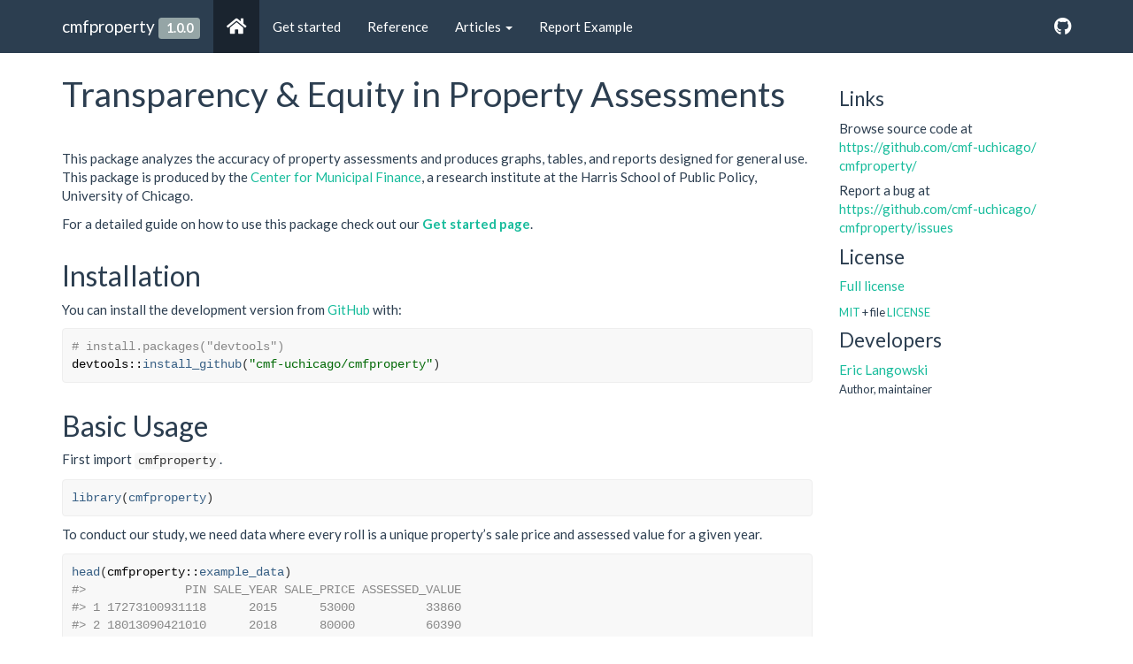

--- FILE ---
content_type: text/html; charset=utf-8
request_url: https://cmf-uchicago.github.io/cmfproperty/index.html
body_size: 3197
content:
<!DOCTYPE html>
<!-- Generated by pkgdown: do not edit by hand --><html lang="en">
<head>
<meta http-equiv="Content-Type" content="text/html; charset=UTF-8">
<meta charset="utf-8">
<meta http-equiv="X-UA-Compatible" content="IE=edge">
<meta name="viewport" content="width=device-width, initial-scale=1.0">
<title>Property Tax Analysis • cmfproperty</title>
<!-- jquery --><script src="https://cdnjs.cloudflare.com/ajax/libs/jquery/3.4.1/jquery.min.js" integrity="sha256-CSXorXvZcTkaix6Yvo6HppcZGetbYMGWSFlBw8HfCJo=" crossorigin="anonymous"></script><!-- Bootstrap --><link href="https://cdnjs.cloudflare.com/ajax/libs/bootswatch/3.4.0/flatly/bootstrap.min.css" rel="stylesheet" crossorigin="anonymous">
<script src="https://cdnjs.cloudflare.com/ajax/libs/twitter-bootstrap/3.4.1/js/bootstrap.min.js" integrity="sha256-nuL8/2cJ5NDSSwnKD8VqreErSWHtnEP9E7AySL+1ev4=" crossorigin="anonymous"></script><!-- bootstrap-toc --><link rel="stylesheet" href="bootstrap-toc.css">
<script src="bootstrap-toc.js"></script><!-- Font Awesome icons --><link rel="stylesheet" href="https://cdnjs.cloudflare.com/ajax/libs/font-awesome/5.12.1/css/all.min.css" integrity="sha256-mmgLkCYLUQbXn0B1SRqzHar6dCnv9oZFPEC1g1cwlkk=" crossorigin="anonymous">
<link rel="stylesheet" href="https://cdnjs.cloudflare.com/ajax/libs/font-awesome/5.12.1/css/v4-shims.min.css" integrity="sha256-wZjR52fzng1pJHwx4aV2AO3yyTOXrcDW7jBpJtTwVxw=" crossorigin="anonymous">
<!-- clipboard.js --><script src="https://cdnjs.cloudflare.com/ajax/libs/clipboard.js/2.0.6/clipboard.min.js" integrity="sha256-inc5kl9MA1hkeYUt+EC3BhlIgyp/2jDIyBLS6k3UxPI=" crossorigin="anonymous"></script><!-- headroom.js --><script src="https://cdnjs.cloudflare.com/ajax/libs/headroom/0.11.0/headroom.min.js" integrity="sha256-AsUX4SJE1+yuDu5+mAVzJbuYNPHj/WroHuZ8Ir/CkE0=" crossorigin="anonymous"></script><script src="https://cdnjs.cloudflare.com/ajax/libs/headroom/0.11.0/jQuery.headroom.min.js" integrity="sha256-ZX/yNShbjqsohH1k95liqY9Gd8uOiE1S4vZc+9KQ1K4=" crossorigin="anonymous"></script><!-- pkgdown --><link href="pkgdown.css" rel="stylesheet">
<script src="pkgdown.js"></script><meta property="og:title" content="Property Tax Analysis">
<meta property="og:description" content="Analyzes property assessment data through a variety of tests.
    Produces figures and take-home reports of regressivity.">
<!-- mathjax --><script src="https://cdnjs.cloudflare.com/ajax/libs/mathjax/2.7.5/MathJax.js" integrity="sha256-nvJJv9wWKEm88qvoQl9ekL2J+k/RWIsaSScxxlsrv8k=" crossorigin="anonymous"></script><script src="https://cdnjs.cloudflare.com/ajax/libs/mathjax/2.7.5/config/TeX-AMS-MML_HTMLorMML.js" integrity="sha256-84DKXVJXs0/F8OTMzX4UR909+jtl4G7SPypPavF+GfA=" crossorigin="anonymous"></script><!--[if lt IE 9]>
<script src="https://oss.maxcdn.com/html5shiv/3.7.3/html5shiv.min.js"></script>
<script src="https://oss.maxcdn.com/respond/1.4.2/respond.min.js"></script>
<![endif]-->
</head>
<body data-spy="scroll" data-target="#toc">
    <div class="container template-home">
      <header><div class="navbar navbar-default navbar-fixed-top" role="navigation">
  <div class="container">
    <div class="navbar-header">
      <button type="button" class="navbar-toggle collapsed" data-toggle="collapse" data-target="#navbar" aria-expanded="false">
        <span class="sr-only">Toggle navigation</span>
        <span class="icon-bar"></span>
        <span class="icon-bar"></span>
        <span class="icon-bar"></span>
      </button>
      <span class="navbar-brand">
        <a class="navbar-link" href="index.html">cmfproperty</a>
        <span class="version label label-default" data-toggle="tooltip" data-placement="bottom" title="Released version">1.0.0</span>
      </span>
    </div>

    <div id="navbar" class="navbar-collapse collapse">
      <ul class="nav navbar-nav">
<li>
  <a href="index.html">
    <span class="fas fa-home fa-lg"></span>
     
  </a>
</li>
<li>
  <a href="articles/cmfproperty.html">Get started</a>
</li>
<li>
  <a href="reference/index.html">Reference</a>
</li>
<li class="dropdown">
  <a href="#" class="dropdown-toggle" data-toggle="dropdown" role="button" aria-expanded="false">
    Articles
     
    <span class="caret"></span>
  </a>
  <ul class="dropdown-menu" role="menu">
<li>
      <a href="articles/Preprocessing.html">Preprocessing</a>
    </li>
    <li>
      <a href="articles/Methods.html">Methods (Reference Only)</a>
    </li>
    <li>
      <a href="articles/Figures.html">List of Figures</a>
    </li>
    <li>
      <a href="articles/About.html">About</a>
    </li>
  </ul>
</li>
<li>
  <a href="https://cmf-uchicago.github.io/Cook%20County,%20Illinois.html">Report Example</a>
</li>
      </ul>
<ul class="nav navbar-nav navbar-right">
<li>
  <a href="https://github.com/cmf-uchicago/cmfproperty/">
    <span class="fab fa-github fa-lg"></span>
     
  </a>
</li>
      </ul>
</div>
<!--/.nav-collapse -->
  </div>
<!--/.container -->
</div>
<!--/.navbar -->

      

      </header><div class="row">
  <div class="contents col-md-9">
<div id="transparency--equity-in-property-assessments" class="section level1">
<div class="page-header"><h1 class="hasAnchor">
<a href="#transparency--equity-in-property-assessments" class="anchor"></a>Transparency &amp; Equity in Property Assessments</h1></div>
<p>This package analyzes the accuracy of property assessments and produces graphs, tables, and reports designed for general use. This package is produced by the <a href="https://harris.uchicago.edu/research-impact/centers-institutes/center-municipal-finance">Center for Municipal Finance</a>, a research institute at the Harris School of Public Policy, University of Chicago.</p>
<p>For a detailed guide on how to use this package check out our <a href="https://cmf-uchicago.github.io/cmfproperty/articles/cmfproperty.html"><strong>Get started page</strong></a>.</p>
<div id="installation" class="section level2">
<h2 class="hasAnchor">
<a href="#installation" class="anchor"></a>Installation</h2>
<p>You can install the development version from <a href="https://github.com/">GitHub</a> with:</p>
<div class="sourceCode" id="cb1"><pre class="downlit sourceCode r">
<code class="sourceCode R"><span class="co"># install.packages("devtools")</span>
<span class="fu">devtools</span><span class="fu">::</span><span class="fu"><a href="https://devtools.r-lib.org//reference/remote-reexports.html">install_github</a></span><span class="op">(</span><span class="st">"cmf-uchicago/cmfproperty"</span><span class="op">)</span></code></pre></div>
</div>
<div id="basic-usage" class="section level2">
<h2 class="hasAnchor">
<a href="#basic-usage" class="anchor"></a>Basic Usage</h2>
<p>First import <code>cmfproperty</code>.</p>
<div class="sourceCode" id="cb2"><pre class="downlit sourceCode r">
<code class="sourceCode R"><span class="kw"><a href="https://rdrr.io/r/base/library.html">library</a></span><span class="op">(</span><span class="va"><a href="https://github.com/cmf-uchicago/cmfproperty">cmfproperty</a></span><span class="op">)</span></code></pre></div>
<p>To conduct our study, we need data where every roll is a unique property’s sale price and assessed value for a given year.</p>
<div class="sourceCode" id="cb3"><pre class="downlit sourceCode r">
<code class="sourceCode R"><span class="fu"><a href="https://rdrr.io/r/utils/head.html">head</a></span><span class="op">(</span><span class="fu">cmfproperty</span><span class="fu">::</span><span class="va"><a href="reference/example_data.html">example_data</a></span><span class="op">)</span>
<span class="co">#&gt;              PIN SALE_YEAR SALE_PRICE ASSESSED_VALUE</span>
<span class="co">#&gt; 1 17273100931118      2015      53000          33860</span>
<span class="co">#&gt; 2 18013090421010      2018      80000          60390</span>
<span class="co">#&gt; 3 12111190201042      2018     118000         108300</span>
<span class="co">#&gt; 4 13093160601015      2017     125500          87200</span>
<span class="co">#&gt; 5 14322110150000      2018    3705000        3670740</span>
<span class="co">#&gt; 6 27021200080000      2016     345000         267280</span></code></pre></div>
<p>Then, preprocess your data with <code>reformat_data</code> and call <code>make_report</code>. The report from the example below can be found <a href="https://cmf-uchicago.github.io/Cook%20County,%20Illinois.html">here</a>.</p>
<div class="sourceCode" id="cb4"><pre class="downlit sourceCode r">
<code class="sourceCode R"><span class="va">df</span> <span class="op">&lt;-</span> <span class="fu">cmfproperty</span><span class="fu">::</span><span class="va"><a href="reference/example_data.html">example_data</a></span>

<span class="va">ratios</span> <span class="op">&lt;-</span>
  <span class="fu">cmfproperty</span><span class="fu">::</span><span class="fu"><a href="reference/reformat_data.html">reformat_data</a></span><span class="op">(</span>
    <span class="va">df</span>,
    sale_col <span class="op">=</span> <span class="st">"SALE_PRICE"</span>,
    assessment_col <span class="op">=</span> <span class="st">"ASSESSED_VALUE"</span>,
    sale_year_col <span class="op">=</span> <span class="st">"SALE_YEAR"</span>,
  <span class="op">)</span>

<span class="fu">cmfproperty</span><span class="fu">::</span><span class="fu"><a href="reference/make_report.html">make_report</a></span><span class="op">(</span><span class="va">ratios</span>, 
                         jurisdiction_name <span class="op">=</span> <span class="st">"Cook County, Illinois"</span>,
                         output_dir <span class="op">=</span> <span class="st">"~/../Documents/GitHub/cmf-uchicago.github.io/"</span><span class="op">)</span> 

<span class="co">#output_dir is the directory in which report is saved; default is working directory</span></code></pre></div>
</div>
</div>
  </div>

  <div class="col-md-3 hidden-xs hidden-sm" id="pkgdown-sidebar">
    <div class="links">
<h2>Links</h2>
<ul class="list-unstyled">
<li>Browse source code at <br><a href="https://github.com/cmf-uchicago/cmfproperty/">https://​github.com/​cmf-uchicago/​cmfproperty/​</a>
</li>
<li>Report a bug at <br><a href="https://github.com/cmf-uchicago/cmfproperty/issues">https://​github.com/​cmf-uchicago/​cmfproperty/​issues</a>
</li>
</ul>
</div>
<div class="license">
<h2>License</h2>
<ul class="list-unstyled">
<li><a href="LICENSE.html">Full license</a></li>
<li><small><a href="https://opensource.org/licenses/mit-license.php">MIT</a> + file <a href="LICENSE-text.html">LICENSE</a></small></li>
</ul>
</div>
<div class="developers">
<h2>Developers</h2>
<ul class="list-unstyled">
<li>
<a href="https://erhla.github.io/">Eric Langowski</a> <br><small class="roles"> Author, maintainer </small>  </li>
</ul>
</div>

  </div>
</div>


      <footer><div class="copyright">
  <p>Developed by <a href="https://erhla.github.io/">Eric Langowski</a>.</p>
</div>

<div class="pkgdown">
  <p>Site built with <a href="https://pkgdown.r-lib.org/">pkgdown</a> 1.6.1.</p>
</div>

      </footer>
</div>

  


  </body>
</html>


--- FILE ---
content_type: text/css; charset=utf-8
request_url: https://cmf-uchicago.github.io/cmfproperty/pkgdown.css
body_size: 1722
content:
/* Sticky footer */

/**
 * Basic idea: https://philipwalton.github.io/solved-by-flexbox/demos/sticky-footer/
 * Details: https://github.com/philipwalton/solved-by-flexbox/blob/master/assets/css/components/site.css
 *
 * .Site -> body > .container
 * .Site-content -> body > .container .row
 * .footer -> footer
 *
 * Key idea seems to be to ensure that .container and __all its parents__
 * have height set to 100%
 *
 */

html, body {
  height: 100%;
}

body {
  position: relative;
}

body > .container {
  display: flex;
  height: 100%;
  flex-direction: column;
}

body > .container .row {
  flex: 1 0 auto;
}

footer {
  margin-top: 45px;
  padding: 35px 0 36px;
  border-top: 1px solid #e5e5e5;
  color: #666;
  display: flex;
  flex-shrink: 0;
}
footer p {
  margin-bottom: 0;
}
footer div {
  flex: 1;
}
footer .pkgdown {
  text-align: right;
}
footer p {
  margin-bottom: 0;
}

img.icon {
  float: right;
}

img {
  max-width: 100%;
}

/* Fix bug in bootstrap (only seen in firefox) */
summary {
  display: list-item;
}

/* Typographic tweaking ---------------------------------*/

.contents .page-header {
  margin-top: calc(-60px + 1em);
}

dd {
  margin-left: 3em;
}

/* Section anchors ---------------------------------*/

a.anchor {
  margin-left: -30px;
  display:inline-block;
  width: 30px;
  height: 30px;
  visibility: hidden;

  background-image: url(./link.svg);
  background-repeat: no-repeat;
  background-size: 20px 20px;
  background-position: center center;
}

.hasAnchor:hover a.anchor {
  visibility: visible;
}

@media (max-width: 767px) {
  .hasAnchor:hover a.anchor {
    visibility: hidden;
  }
}


/* Fixes for fixed navbar --------------------------*/

.contents h1, .contents h2, .contents h3, .contents h4 {
  padding-top: 60px;
  margin-top: -40px;
}

/* Navbar submenu --------------------------*/

.dropdown-submenu {
  position: relative;
}

.dropdown-submenu>.dropdown-menu {
  top: 0;
  left: 100%;
  margin-top: -6px;
  margin-left: -1px;
  border-radius: 0 6px 6px 6px;
}

.dropdown-submenu:hover>.dropdown-menu {
  display: block;
}

.dropdown-submenu>a:after {
  display: block;
  content: " ";
  float: right;
  width: 0;
  height: 0;
  border-color: transparent;
  border-style: solid;
  border-width: 5px 0 5px 5px;
  border-left-color: #cccccc;
  margin-top: 5px;
  margin-right: -10px;
}

.dropdown-submenu:hover>a:after {
  border-left-color: #ffffff;
}

.dropdown-submenu.pull-left {
  float: none;
}

.dropdown-submenu.pull-left>.dropdown-menu {
  left: -100%;
  margin-left: 10px;
  border-radius: 6px 0 6px 6px;
}

/* Sidebar --------------------------*/

#pkgdown-sidebar {
  margin-top: 30px;
  position: -webkit-sticky;
  position: sticky;
  top: 70px;
}

#pkgdown-sidebar h2 {
  font-size: 1.5em;
  margin-top: 1em;
}

#pkgdown-sidebar h2:first-child {
  margin-top: 0;
}

#pkgdown-sidebar .list-unstyled li {
  margin-bottom: 0.5em;
}

/* bootstrap-toc tweaks ------------------------------------------------------*/

/* All levels of nav */

nav[data-toggle='toc'] .nav > li > a {
  padding: 4px 20px 4px 6px;
  font-size: 1.5rem;
  font-weight: 400;
  color: inherit;
}

nav[data-toggle='toc'] .nav > li > a:hover,
nav[data-toggle='toc'] .nav > li > a:focus {
  padding-left: 5px;
  color: inherit;
  border-left: 1px solid #878787;
}

nav[data-toggle='toc'] .nav > .active > a,
nav[data-toggle='toc'] .nav > .active:hover > a,
nav[data-toggle='toc'] .nav > .active:focus > a {
  padding-left: 5px;
  font-size: 1.5rem;
  font-weight: 400;
  color: inherit;
  border-left: 2px solid #878787;
}

/* Nav: second level (shown on .active) */

nav[data-toggle='toc'] .nav .nav {
  display: none; /* Hide by default, but at >768px, show it */
  padding-bottom: 10px;
}

nav[data-toggle='toc'] .nav .nav > li > a {
  padding-left: 16px;
  font-size: 1.35rem;
}

nav[data-toggle='toc'] .nav .nav > li > a:hover,
nav[data-toggle='toc'] .nav .nav > li > a:focus {
  padding-left: 15px;
}

nav[data-toggle='toc'] .nav .nav > .active > a,
nav[data-toggle='toc'] .nav .nav > .active:hover > a,
nav[data-toggle='toc'] .nav .nav > .active:focus > a {
  padding-left: 15px;
  font-weight: 500;
  font-size: 1.35rem;
}

/* orcid ------------------------------------------------------------------- */

.orcid {
  font-size: 16px;
  color: #A6CE39;
  /* margins are required by official ORCID trademark and display guidelines */
  margin-left:4px;
  margin-right:4px;
  vertical-align: middle;
}

/* Reference index & topics ----------------------------------------------- */

.ref-index th {font-weight: normal;}

.ref-index td {vertical-align: top; min-width: 100px}
.ref-index .icon {width: 40px;}
.ref-index .alias {width: 40%;}
.ref-index-icons .alias {width: calc(40% - 40px);}
.ref-index .title {width: 60%;}

.ref-arguments th {text-align: right; padding-right: 10px;}
.ref-arguments th, .ref-arguments td {vertical-align: top; min-width: 100px}
.ref-arguments .name {width: 20%;}
.ref-arguments .desc {width: 80%;}

/* Nice scrolling for wide elements --------------------------------------- */

table {
  display: block;
  overflow: auto;
}

/* Syntax highlighting ---------------------------------------------------- */

pre {
  word-wrap: normal;
  word-break: normal;
  border: 1px solid #eee;
}

pre, code {
  background-color: #f8f8f8;
  color: #333;
}

pre code {
  overflow: auto;
  word-wrap: normal;
  white-space: pre;
}

pre .img {
  margin: 5px 0;
}

pre .img img {
  background-color: #fff;
  display: block;
  height: auto;
}

code a, pre a {
  color: #375f84;
}

a.sourceLine:hover {
  text-decoration: none;
}

.fl      {color: #1514b5;}
.fu      {color: #000000;} /* function */
.ch,.st  {color: #036a07;} /* string */
.kw      {color: #264D66;} /* keyword */
.co      {color: #888888;} /* comment */

.message { color: black;   font-weight: bolder;}
.error   { color: orange;  font-weight: bolder;}
.warning { color: #6A0366; font-weight: bolder;}

/* Clipboard --------------------------*/

.hasCopyButton {
  position: relative;
}

.btn-copy-ex {
  position: absolute;
  right: 0;
  top: 0;
  visibility: hidden;
}

.hasCopyButton:hover button.btn-copy-ex {
  visibility: visible;
}

/* headroom.js ------------------------ */

.headroom {
  will-change: transform;
  transition: transform 200ms linear;
}
.headroom--pinned {
  transform: translateY(0%);
}
.headroom--unpinned {
  transform: translateY(-100%);
}

/* mark.js ----------------------------*/

mark {
  background-color: rgba(255, 255, 51, 0.5);
  border-bottom: 2px solid rgba(255, 153, 51, 0.3);
  padding: 1px;
}

/* vertical spacing after htmlwidgets */
.html-widget {
  margin-bottom: 10px;
}

/* fontawesome ------------------------ */

.fab {
    font-family: "Font Awesome 5 Brands" !important;
}

/* don't display links in code chunks when printing */
/* source: https://stackoverflow.com/a/10781533 */
@media print {
  code a:link:after, code a:visited:after {
    content: "";
  }
}
